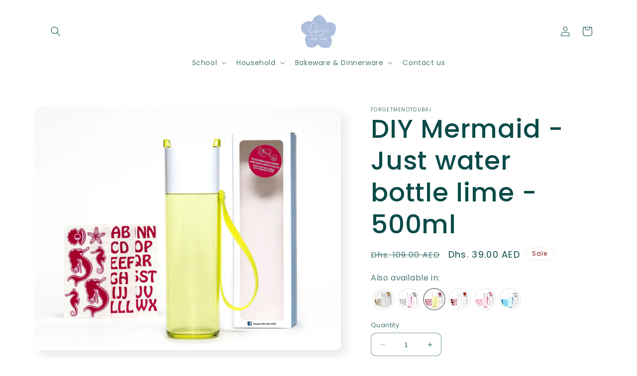

--- FILE ---
content_type: text/html; charset=UTF-8
request_url: https://app.inspon.com/dev-app/backend/api/api.php
body_size: 26
content:
{"product":{"title":"DIY Mermaid - Just water bottle lime - 500ml","featuredImage":{"id":"gid:\/\/shopify\/ProductImage\/3736139563074"},"options":[{"name":"Title","values":["Default Title"]}],"variants":[{"id":12532837285954,"option1":"Default Title","title":"Default Title","price":"39.00"}]},"collection":[{"title":"Drink bottles"},{"title":"Personalized Water Bottles"},{"title":"Back to School SALE"},{"title":"School"}]}